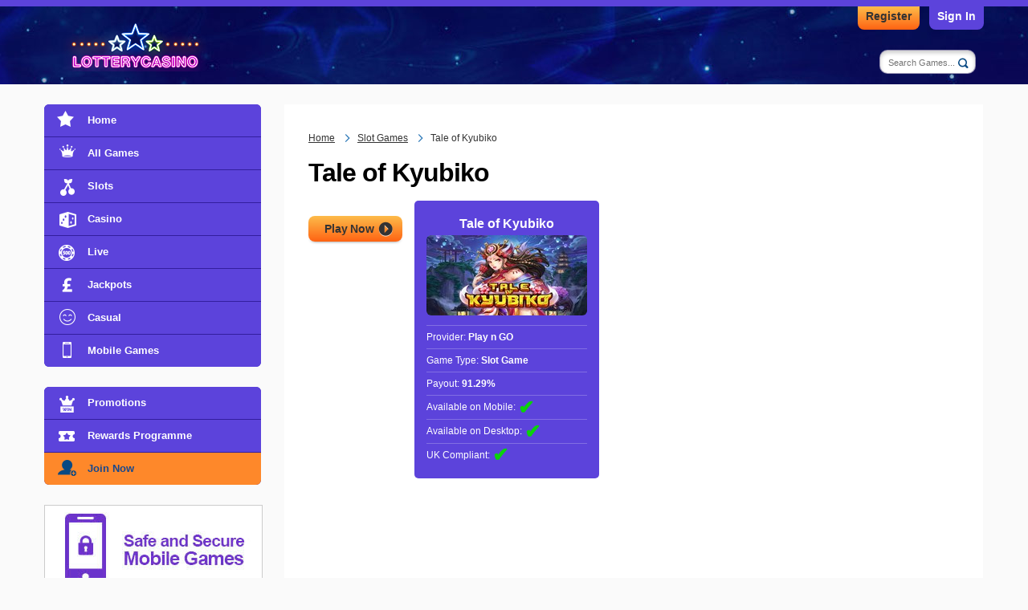

--- FILE ---
content_type: text/css; charset=utf-8
request_url: https://lotterycasino.net/css/desktop?v=jKRncBiSyB_-nswyqR2jNsnTb7dIxIFOrTbZtNUX8oY1
body_size: 12299
content:
html,body,div,h1,h2,h3,p,img,ol,ul,li,form,table,tbody,thead,tr,th,td{margin:0;padding:0;border:0;font-size:100%;font:inherit;vertical-align:top}.screenshots,.game_desc,.gallery_bottom,.faq-buttons p,.cash-out .ulMethodHeader{display:flex}.gallery_bottom{justify-content:center}.gallery_bottom,.faq-buttons p{flex-wrap:wrap}.faq-buttons p,.cash-out .ulMethodHeader{align-items:center}ul li:before,ol li:before,a.link:after,ol#breadcrumb>li:before,.gamesMenu li span:before,.screenshots a:after,.screenshots .direction:before,.steps .iphoneAppButton,.steps .androidAppButton,.slider_nav span:before,.game-box-container .game-box .info-box .playNow:before{background:url(/images/template/icon-sprite.png) no-repeat;background-size:500px 1500px}.sideMenu li a,.sideMenu li a.subAvailable:after{background-image:url(/images/template/spritesheet-menu.png);background-repeat:no-repeat;background-size:34px 1385px}.selection{background:#2973bf;background:linear-gradient(to bottom,#2a6dce 1%,#245db2 100%)}ul li:before,ol li:before,ol#breadcrumb>li:before,.gamesMenu li span:before,.screenshots a:before,.screenshots a:after,.sideMenu li a.subAvailable:after{content:"";position:absolute}.game-box-container .game-box .info-box .playNow:before{content:"";display:block}a.link:after,.screenshots .direction:before,.slider_nav span:before{content:"";display:inline-block}*,*:before,*:after{box-sizing:border-box}body{font:14px/24px "Arial",sans-serif;background:#fafafa;color:#000}body.is-active{overflow:hidden;margin-right:15px}ul{list-style:none}ol{list-style:decimal;margin-left:30px}ol>li{margin:0 0 15px 15px}ol>li>ol{display:block}ol>li:before{background:none}ul,ol{display:inline-block}ul li,ol li{margin:0 0 15px 10px;padding-left:15px;background-size:8px 13px;position:relative}ul li:before,ol li:before{background-position:0 26.909%;width:8px;height:14px;top:4px;left:0}ul.inlineList li{display:inline-block;width:220px}hr{border:none;border-bottom:1px solid #e6e6e6;margin-bottom:20px;clear:both}h1,h2,h3,h4,h5,h6,.title{color:#000;font-weight:700;letter-spacing:-1px}h1{font-size:32px;line-height:30px;margin-bottom:20px}h2{font-size:28px;line-height:26px;margin-bottom:15px}h3{font-size:24px;line-height:22px;margin-bottom:15px}h4{font-size:21px;line-height:19px;margin-bottom:10px;font-weight:400}p{margin-bottom:20px;font-size:14px}a{color:#2768ab;transition:all .2s ease-in-out}a:hover{color:#b8a810}.container{position:relative;width:1170px;margin:0 auto}.row{width:100%;display:inline-block}.col-half{width:50%}.col-1,.col-2,.col-3,.col-4,.col-5,.col-6,.col-7,.col-8,.col-9,.col-10,.col-11,.col-12{display:inline-block}.col-1{width:70px}.col-2{width:170px}.col-3{width:270px}.col-4{width:370px}.col-5{width:470px}.col-6{width:400px}.col-7{width:670px}.col-8{width:770px}.col-9{width:870px}.col-10{width:970px}.col-11{width:1070px}.col-12{width:1170px}#content{position:relative;min-height:580px;margin-bottom:20px;background:#fff;padding:30px 30px 30px 150px}#content>.box{background:#fff;padding:30px;margin-bottom:30px;display:inline-block}#content>.box p:last-child{margin-bottom:0}#content .row{width:auto;margin-left:-30px;margin-right:-30px}#content .col-1,#content .col-2,#content .col-3,#content .col-4,#content .col-5,#content .col-6,#content .col-7,#content .col-8,#content .col-9,#content .col-10,#content .col-11,#content .col-12{padding-left:30px}#content.home{padding:0;background:none;margin-top:30px}.main{background:#fff;display:inline-block;width:870px;margin:0 0 15px 25px;padding:30px;min-height:615px}.padding-xsm{padding:5px}.padding-sm{padding:10px}.padding-md{padding:15px}.padding-lg{padding:20px}.padding-xlg{padding:25px}.paddingMed{padding:25px 0}.paddingSmall{padding:20px 0}.paddingXsmall{padding:5px 0}.padding-side{padding-left:15px;padding-right:15px}.noPadding{padding:0!important}.marginBig{margin:80px 0}.marginMed{margin:50px 0}.marginSmall{margin:30px 0}.marginXm{margin:15px 0}.marginTopSmall{margin-top:20px}.marginBottomMed{margin-bottom:30px}.clear{clear:both}footer{background:#5c43db;padding:25px 0;min-width:1170px}footer .logo{width:200px;display:inline-block;margin-bottom:0}footer .row{display:inline-block;margin-bottom:15px}footer .col{display:inline-block;width:280px}footer .title{font-size:18px;color:#5c43db;margin-bottom:15px}footer ul.links{margin-bottom:10px;text-align:center;width:100%;display:block}footer ul.links li{margin:0 0 8px 17px;padding:0;display:inline-block}footer ul.links li:before{background:none}footer ul.links li a{color:#fd0}footer ul.links li a:hover{color:#b8a810}footer .disclaimer{font-size:13px!important;line-height:16px;color:#fff;text-align:center}footer .disclaimer a{color:#fd0}footer .disclaimer a:hover{color:#b8a810}hr{border-color:#fff}.payment-methods{display:block;text-align:center;background:#5c43db;padding:15px}.payment-methods li{display:inline-block;margin:0 10px;padding:0}.payment-methods li:before{background:none}ul.legal,ul#footer_icons_container{margin:20px 0;background:#fff;border-radius:10px;padding:10px 5px;text-align:center}ul.legal li,ul#footer_icons_container li{margin:0!important;display:inline-block;list-style-type:none;background:none}ul#footer_icons_container li:before{display:none}ul#footer_icons_container img{padding:4px 2px;height:46px;width:auto}header{background:url(/images/template/hf-bg.jpg) #0a0350 top no-repeat;position:relative;width:100%;min-width:1170px;padding:0;left:0;top:0;border-top:8px solid #5c43db;background-position:center 0;height:105px;margin-bottom:25px}header .siteLogo{float:left;margin-top:20px}header .top .register{position:absolute;display:block;color:#333;background:#fc0;text-align:center;padding:0 10px 5px;font-weight:700;text-decoration:none;border-radius:0 0 8px 8px;background:linear-gradient(to bottom,#fdbc4a 0%,#ff6313 100%);right:80px;top:0;font-size:14px}header .top .sign-in{position:absolute;display:block;color:#fff;background:#5c43db;text-align:center;padding:0 10px 5px;font-weight:700;text-decoration:none;border-radius:0 0 8px 8px;right:0;top:0;font-size:14px}#tabMenu{position:relative;float:right;margin:0;padding:0;list-style-type:none;top:50px;height:47px}#tabMenu li{position:relative;float:left;margin:0 0 0 10px;padding:0}#tabMenu li a{background:#5c43db;position:relative;display:inline-block;color:#fff;text-align:center;font:bold 12px/20px arial,sans-serif;padding:10px 20px 17px;border-radius:6px 6px 0 0;transition:all .1s linear;-webkit-transition:all .1s linear;text-decoration:none;box-shadow:0 -7px 13px rgba(0,0,0,.1)}#tabMenu li a:hover{background:#fff;color:#5c43db;text-shadow:none}.smallTabTxt{position:relative;top:-8px;font-size:10px;color:#78b1d7}#search{position:relative;float:right;margin:20px 10px;top:34px;padding:0}#search .box{-webkit-apperance:none;background:#fff;border-radius:10px;padding:9px 20px 7px 10px;font-size:11px;width:120px;outline:none;transition:all .3s ease-in-out;box-shadow:inset 0 3px 5px rgba(0,0,0,.2);border:1px solid rgba(47,36,103,.5)}#search .box:focus{width:170px}#search .btn{background:url(/images/template/spritesheet-menu.png) -2px -1365px no-repeat;background-size:34px 1385px;width:12px;height:12px;display:block;position:absolute;right:2px;top:10px;text-indent:-200px;overflow:hidden;border:none;box-shadow:none}p.big{font-size:24px;line-height:40px}.top-paragraph{font-size:18px}.text-center,.center{text-align:center}a.active{color:#b8a810}a.link{font-size:24px;font-weight:700;text-decoration:none;letter-spacing:-1px;margin-bottom:15px;display:block}a.link:after{background-position:.102% 2.159%;width:17px;height:25px;margin-left:10px;vertical-align:middle}.Title2{font-size:22px;line-height:26px;margin-bottom:10px;color:#2f2467;border-bottom:1px solid #f4f4f4;padding-bottom:5px;clear:both}.Title3{font-size:18px;line-height:20px;margin-bottom:8px;color:#2f2467;padding-bottom:5px}.Title4{font-size:16px;line-height:20px;margin-bottom:8px;color:#2f2467;padding-bottom:5px}.headerTitle{float:left;padding:0;margin:12px 0 2px 22px;position:relative}.blue .Title3{border-bottom:none}.news-box .button.on-page-center{width:220px;margin:15px auto 30px;float:none;display:block}.main h2{font-size:24px}.main h3{font-size:21px}ol#breadcrumb{margin-bottom:10px;padding:0 15px 0 0;font-size:12px;display:inline-block;width:100%;height:30px;margin-left:0}ol#breadcrumb>li{display:inline-block;margin:0 10px 0 0;color:#333}ol#breadcrumb>li:before{background-size:350px 1050px;background-position:0 26.709%}ol#breadcrumb>li:first-child{background:none;padding:0}ol#breadcrumb>li:first-child:before{background:none}ol#breadcrumb>li>a{color:#333}ol#breadcrumb>li>a:hover{color:#b8a810}.button-yellow,#aLogin,.action_button{background:url(/images/template/arrow.png) right center no-repeat,linear-gradient(to bottom,#fdbc4a 0%,#ff6313 100%);position:relative;padding:12px 45px 12px 25px;border-radius:8px;font:bold 14px/30px arial,sans-serif;outline:none;text-decoration:none;text-align:center;color:#333;box-shadow:#333 0 3px 4px -4px;top:0;transition:all .1s linear;word-spacing:-1px;cursor:pointer}.button-yellow:hover,#aLogin:hover,.action_button:hover,.button-yellow:active{background:url(/images/template/arrow.png) right center no-repeat,linear-gradient(to bottom,#ffc560 0%,#ff7935 100%);color:#333}.button-yellow.block{display:block;height:18px;line-height:20px}.button-yellow.fixie{width:180px;padding:12px 40px 12px 20px}.button-yellow.fixieNext{margin-top:-10px}.button-blue,.faq-buttons a{background:linear-gradient(to bottom,#9160ff 0%,#6825ff 100%);position:relative;padding:9px 24px;border-radius:8px;font:bold 12px/30px arial,sans-serif;outline:none;text-decoration:none!important;text-decoration:none;text-align:center;color:#fff!important;box-shadow:#333 0 3px 4px -4px;top:0;transition:all .1s linear;cursor:pointer}.button-blue:hover,.faq-buttons a:hover,.button-blue:active,.faq-buttons a:active{background:linear-gradient(to bottom,#a57dff 0%,#793dff 100%);color:#fff}.button-blue.block,.faq-buttons a.block{display:block;height:15px;line-height:15px}.button-blue.skinny,.faq-buttons a.skinny,.button-greyed.skinny{padding:5px 20px}.button-blue.morePadding,.faq-buttons a.morePadding{padding:9px 60px}.button-blue.fixie,.faq-buttons a.fixie{width:200px}.button-blue.selected:hover,.faq-buttons a.selected:hover{top:3px!important}.button-blue.selected:active,.faq-buttons a.selected:active{top:4px!important;border-bottom:1px solid #ba4a00;box-shadow:#333 0 3px 3px -4px;transition:none;color:#d30}.button-blue.disabled,.faq-buttons a.disabled{opacity:.9;background:#eee;border-bottom:4px solid #ccc;color:#ccc!important;text-shadow:#fff 0 1px 0;margin:0;top:0;box-shadow:#333 0 3px 3px -4px}.button-greyed{background-color:#eee;border:1px solid #ccc;color:#aaa;position:relative;padding:9px 24px;border-radius:8px;font:bold 12px/30px arial,sans-serif;outline:none;text-decoration:none;text-align:center;text-shadow:#fff 0 1px 0;top:0;transition:all .1s linear}.button-flat{background:#107ad4;position:relative;padding:9px 20px;border-radius:8px;font:bold 12px/30px arial,sans-serif;outline:none;text-decoration:none!important;text-decoration:none;text-align:center;color:#fff;top:0;transition:all .1s linear;cursor:pointer}.button-flat:hover{background:#09f}.button-flat.block{display:block;padding:0 20px;margin:3px auto;width:120px}#load-more{text-align:center;width:200px;font-size:16px;display:inline}#load-more:hover{top:4px}.btn--sm{padding:8px 35px 8px 20px}#topBack{position:fixed;right:20px;bottom:20px;border-radius:5px;width:32px;height:32px;cursor:pointer;font-weight:700;z-index:999;box-shadow:0 0 10px rgba(0,0,0,.3);opacity:0;transform:scale(0);transition:all .2s ease-in-out;background:#fe882a url(/images/svg/icon--arrow-top.svg);background-size:auto 65%;background-position:center;background-repeat:no-repeat}#topBack.is-active{opacity:1;transform:scale(1)}.game_btns{margin:20px 0}.gamesMenu{display:inline-block;width:100%;margin-bottom:20px}.gamesMenu li{display:inline-block;padding:0;margin:0 10px 0 0;width:80px;text-align:center;cursor:pointer}.gamesMenu li:before{background:none}.gamesMenu li span{display:block;background:#5c43db;padding:10px;text-align:center;color:#fff;text-decoration:none;width:70px;height:50px;margin:0 auto;position:relative;border-radius:5px}.gamesMenu li span:before{width:38px;height:30px;background-position:0 13.601%;left:15px}.gamesMenu li.active span,.gamesMenu li:hover span{background:#fe882a}.gamesMenu li.active span:before,.gamesMenu li:hover span:before{background-position:10.823% 13.601%}.gamesMenu li.new span:before{background-position:0 17.071%}.gamesMenu li.new.active span:before{background-position:10.783% 17.131%}.gameTitle{background:#5c43db;color:#fff;font-size:12px;text-align:center;line-height:16px;padding:3px;font-weight:bold}.games{width:100%;transition:all .5s ease-in-out;opacity:1;transform:translate(0,0)}.games.is-hidden{opacity:0;transform:translate(0,100px)}.games .row{text-align:center}.games .outer{display:inline-block;width:180px;height:112px;margin:0 11px 15px 0}.games .outer.last{margin-right:0}.games .outer .game-box-container:hover .game-box{cursor:pointer}.games .outer .game-box-container:hover .game-box img{width:220px;height:120px;left:-20px;top:-20px;transition:all .2s ease-in-out;z-index:99}.games .outer .game-box-container:hover .game-box .info-box{opacity:1;transition:all .2s ease-in-out;width:220px;height:120px;left:-20px;top:-20px;box-shadow:0 0 25px 5px rgba(0,0,0,.4);z-index:99}.games .outer .game-box-container .game-box{border:none;border-radius:0;position:relative}.games .outer .game-box-container .game-box.new:after{content:'NEW';background:#ff3019;background:-moz-radial-gradient(center,ellipse cover,#ff3019 0%,#a00 100%);background:-webkit-radial-gradient(center,ellipse cover,#ff3019 0%,#a00 100%);background:radial-gradient(ellipse at center,#ff3019 0%,#a00 100%);position:absolute;top:-8px;right:-8px;width:36px;height:36px;border-radius:40px;transform:rotate(10deg);box-shadow:#000 -5px 5px 5px -5px;color:#fff;text-align:center;line-height:36px;font-weight:bold;font-size:12px;z-index:9}.games .outer .game-box-container .game-box img{border-radius:0;width:180px;height:90px;left:0;top:0;z-index:1;transition:all .2s ease-in-out}.games .outer .game-box-container .game-box .info-box{width:180px;height:90px;border-radius:0;left:0;top:0}.games .outer .game-box-container .game-box .info-box .playNow{width:48px;height:48px}.games .outer .game-box-container .game-box .info-box .playNow:before{width:19px;background-size:400px 1200px}.games .outer .game-box-container .game-box .info-box .title{margin-top:5px}.games .outer .game-box-container .game-box .info-box .info{position:absolute;bottom:10px;right:10px;z-index:1;width:25px;height:25px;border-radius:50%;background:#fff;text-decoration:none;transition:all .2s ease}.games .outer .game-box-container .game-box .info-box .info:before{content:"i";position:absolute;font-size:16px;left:10px;color:#5c43db;font-weight:700;line-height:26px}.games .outer .game-box-container .game-box .info-box .info:hover{background:#fe882a;transform:scale(1.2);transition:all .2s ease}.games .col{width:570px;display:inline-block}.sideGameInfo{position:fixed;right:-400px;top:0;width:400px;background:#18488d;color:#fff;padding:30px;height:100%;transition:all .5s ease;z-index:999;box-shadow:0 0 15px 5px rgba(0,0,0,.3);opacity:0;overflow:auto}.sideGameInfo>img{width:240px;display:block;margin:0 auto 15px}.sideGameInfo p{line-height:1.2em}.sideGameInfo .title{font-size:24px;margin-bottom:0;color:#fff}.sideGameInfo .subTitle{font-size:18px;margin-bottom:15px}.sideGameInfo.active-box{right:0;transition:all .5s ease;opacity:1}.sideGameInfo .close{position:absolute;top:20px;right:20px;text-decoration:none;background:#fff;color:#5c43db;width:30px;height:30px;line-height:30px;text-align:center;font-weight:700;border-radius:50%;cursor:pointer;font-size:20px;transition:all .2s ease}.sideGameInfo .close:hover{background:#fe882a;transform:scale(1.2);transition:all .2s ease}.sideGameInfo .button-yellow{display:inline-block;padding-top:0;padding-bottom:0;margin-right:10px;margin-bottom:15px}.sideGameInfo .button-yellow:hover{margin-bottom:17px}.close{position:absolute;top:20px;right:20px;text-decoration:none;background:#fff;color:#5c43db;width:30px;height:30px;line-height:30px;text-align:center;font-weight:700;border-radius:50%}.close:hover{background:#fe882a;transform:scale(1.2);transition:all .2s ease}.screenshots{flex-wrap:wrap}.screenshots a{display:inline-block;margin:5px;position:relative;width:125px;height:125px;transition:all .2s ease-in-out;background-color:rgba(0,0,0,.6);cursor:pointer}.screenshots a img{width:100%}.screenshots a:before{transition:all .2s ease-in-out;background:inherit;width:125px;height:125px;left:0;top:0;opacity:1;z-index:2;opacity:0}.screenshots a:after{transition:all .2s ease-in-out;width:45px;height:46px;background-position:.11% 37.827%;z-index:3;position:absolute;left:50%;opacity:0;top:50%;transform:translate(-50%,-50%)}.screenshots a:hover{transition:all .2s ease-in-out;transform:scale(1.1)}.screenshots a:hover:before{opacity:1}.screenshots a:hover:after{opacity:1}.screenshots img{display:block;margin:0 auto 25px;position:absolute;top:0;left:0;z-index:1}.screenshots .direction{position:absolute;top:50%;transform:translateY(-50%);left:20px;background:#fff;z-index:100;font-size:24px;width:40px;height:40px;border-radius:50%;transition:all .2s ease}.screenshots .direction:hover{background:#b8a810;transition:all .2s ease;width:50px;height:50px}.screenshots .direction:hover:before{margin-top:15px}.screenshots .direction.next{right:20px;left:auto}.screenshots .direction.next:before{background-position:.102% 2.159%;margin:10px 0 0 10px}.screenshots .direction.next:hover:before{margin-top:15px}.screenshots .direction:before{width:18px;height:28px;margin:10px 0 0 3px;transition:all .2s ease}.screenshots-sm a img{display:block;margin:0 auto 10px;width:100%;border:1px solid rgba(255,255,255,.55);box-shadow:0 0 10px rgba(0,0,0,.4)}.imgOverlay{opacity:0;visibility:hidden;position:fixed;top:50%;left:50%;transform:translate(-50%,-50%);width:100vw;height:100vh;transition:all .3s ease-in-out;cursor:pointer;z-index:99}.imgOverlay.active{transition:all .3s ease-in-out;visibility:visible;opacity:1}.imgOverlay img{width:auto;max-width:75%;height:auto;max-height:75%;position:absolute;top:50%;left:50%;transform:translate(-50%,-50%);box-shadow:0 0 0 5000px rgba(0,0,0,.75);border:5px solid #5c43db}.imgOverlay .close-popup{z-index:100;top:20px;background-color:#fff;border-radius:50%;color:#2f2467;right:20px;text-align:center;width:35px;height:35px;line-height:35px;font-size:21px;position:absolute}.imgOverlay p{position:absolute;width:100%;bottom:0;left:0;z-index:10;background:rgba(0,0,0,.65);width:100%;color:#fff;padding:10px 20px;font-size:1.2em;margin-bottom:0}#gameGrid img{display:inline-block;height:118px;margin:5px;overflow:visible;position:relative;width:155px}.steps{display:inline-block;text-align:center;width:100%;margin-bottom:15px}.steps .step{position:relative;background:url(/images/mobile/step-1.jpg) no-repeat;width:239px;height:118px;display:inline-block}.steps .step.step2{background-image:url(/images/mobile/step-2.jpg)}.steps .step.step3{background-image:url(/images/mobile/step-3.jpg)}.steps .iphoneAppButton{background-position:.727% 20.442%;width:88px;height:33px;position:absolute;text-indent:-250px;overflow:hidden;top:25px;left:8px}.steps .iphoneAppButton:hover{background-position:24.848% 20.442%}.steps .androidAppButton{background-position:.122% 23.342%;width:92px;height:37px;position:absolute;text-indent:-250px;overflow:hidden;top:65px;left:5px}.steps .androidAppButton:hover{background-position:24.48% 23.342%}.phone-screenshots{display:flex}.phone-screenshots .box{width:33.33%;padding:15px;text-align:center}.phone-screenshots .box img{display:block;margin:0 auto 10px}.games-list-container{position:relative}.games_list{display:inline-block;position:absolute;left:0;top:0;opacity:0;transition:all .5s ease}.games_list.active{transition:all .5s ease;opacity:1}#loading{opacity:0}#loading.is-active{opacity:1}.main .game_content{margin-bottom:40px}.main .game_content h2{margin:50px 0 10px 0;border-bottom:1px solid rgba(0,0,0,.15)}.main .game_content h3{font-size:1.2em;font-style:italic;margin:20px 0 5px 0;font-weight:100}.infoData{background:#5c43db;position:relative;padding:15px;border-radius:5px;width:230px;margin:0 0 15px 15px;color:#fff}.infoData p{padding:6px 0;margin:0;font-size:12px;line-height:16px;border-bottom:1px solid #816ee3}.infoData p:first-child{text-align:center;border-bottom:none;font-size:16px}.infoData p:last-child{border-bottom:none}.infoData span{font-weight:bold;display:inline-block;line-height:16px;vertical-align:middle}.infoData span.yes{color:#0bd20a;font-size:24px}.infoData span.no{color:#d00;font-size:30px}.infoData img{border-radius:6px}.infoData a{color:#fc0}.infoData a:hover{color:#ff0}.form_search{display:flex}#datalist{top:100%;position:absolute;background:#fff;width:200%;margin:0;border-bottom:none;box-shadow:0 0 10px rgba(0,0,0,.1);border-radius:5px;overflow:hidden;z-index:999}#datalist a{display:flex;align-items:center;padding:5px 10px;color:#000;font-size:1.1em;text-decoration:none;border-bottom:1px solid rgba(0,0,0,.1);background:#fff}#datalist a:hover{background:#eee}#datalist a.active{background:#eee}#datalist img{display:block;border-radius:5px;width:50px;margin-right:10px}.dataitem span{color:#09f;font-weight:bold}.sidebar_wrap{position:relative;display:inline-block;width:270px;z-index:9}#sidebarLeft{position:relative;display:block;width:270px;z-index:9}#sidebarLeft img{border:1px solid #ccc;margin-bottom:20px}.sideMenu{background:#4026c5;position:relative;list-style-type:none;margin:0;padding:0;border-radius:6px;transition:all .5s ease-in-out;width:100%;margin-bottom:25px;overflow:hidden}.sideMenu.minimised{height:50px;overflow:hidden;cursor:pointer}.sideMenu li{position:relative;display:block;margin:0;padding-left:0;border-bottom:1px solid rgba(0,0,0,.2)}.sideMenu li a{background-color:#5c43db;position:relative;display:block;font:bold 13px/40px arial,sans-serif;padding:0 10px 0 54px;color:#fff;height:40px;z-index:9;text-decoration:none;transition:all .1s ease-out}.sideMenu li a:hover{background-color:#6e52fe}.sideMenu li a.subAvailable:hover{border-bottom-right-radius:0}.sideMenu li a.subAvailable:after{background-position:0 -514px;width:5px;height:10px;top:15px;left:220px}.sideMenu li a.hover{background-color:#107ad4;border-bottom-right-radius:0}.sideMenu li.last a{border-radius:0 0 6px 6px;padding-bottom:8px}.sideMenu li:last-child{border-bottom:none}.subMenu{position:absolute;top:0;left:250px;width:0;opacity:0;display:block;overflow:hidden;transition:all .2s ease-out .1s;border-radius:0 6px 6px 0;z-index:9}.subMenu li{height:auto;margin:0}.subMenu li a{background-color:#107ad4!important;background-image:none;width:120px;border-radius:0!important;padding:6px 30px!important;border:2px solid #107ad4;line-height:18px;font-size:12px}.subMenu li a:hover{background-color:#0158a2!important}.subMenu li:first-of-type{border-radius:0 6px 0 0!important}.subMenu li:last-child{border-radius:0 0 6px 0!important}.sidePromo{background:#ff0;padding:25px;margin-bottom:30px;height:204px}.nav-promo{background-position:17px -30px}.nav-new{background-position:17px -70px}.nav-vip{background-position:17px -110px}.nav-live{background-position:17px -150px}.nav-slots{background-position:17px -190px}.nav-casino{background-position:17px -230px}.nav-join{background-color:#fe882a!important;background-position:17px -935px;color:#18488d!important}.nav-join:hover{background-color:#f5c82a!important}.nav-jackpots{background-position:17px -310px}.nav-logout{background-position:-363px -230px}.nav-casual{background-position:17px -350px}.nav-featured{background-position:17px -390px}.nav-changes{background-position:-602px -124px;background-color:#f35d5d!important}.nav-mobile{background-position:17px -425px}.nav-winners{background-position:15px 8px}.sideMenu a:hover~.subMenu,.subMenu:hover{width:184px;opacity:1}#sidebar-games{position:relative;width:248px;height:120px;border:1px solid #ccc;overflow:hidden;border-radius:6px;margin-top:20px;padding:0}.sidebar-game img{border:0!important;width:250px;height:94px;border-radius:6px 6px 0 0!important;display:block;margin:0!important}.sidebar-game a span{position:relative;width:222px;height:26px;border-radius:0 0 6px 6px;font:bold 12px/26px arial;padding:0 26px 0 0;text-align:right;color:#333;text-shadow:#ff0 1px 1px 0;display:block}.sidebar-game a:hover span{background-position:0 -26px;color:#fff;text-shadow:#333 -1px -1px 0}.sidebar-game-demo{position:absolute;bottom:6px;left:10px;color:#333;font-size:10px}.sidebar-game-demo:hover{color:#09f}.sidebar-game a:hover~a{color:#fff}.sliders_wrap{position:relative}.slider{position:relative}.slider_nav span{position:absolute;top:50%;transform:translateY(-50%);background-color:#fff;color:#000;padding:10px;cursor:pointer;z-index:4;border-radius:50%;height:40px;width:40px;z-index:99}.slider_nav span:first-of-type{left:10px}.slider_nav span:last-child{right:10px}.slider_nav span:before{width:18px;height:28px;margin:2px 0 0 3px;transition:all .2s ease}.slider_nav span:hover{background:#b8a810;transition:all .2s ease}.slider_nav span.js-prev:before{background-position:.102% 2.159%;margin:2px 0 0 6px}.slider ul{list-style:none;padding:0;width:100%;padding-top:15%;overflow:hidden;position:relative}.slider li{position:absolute;width:150px;height:150px;padding:0;margin:0;color:#000;left:50%;border-radius:50%;top:50%;opacity:0;transform:translate(-50%,-50%) scale(.75);transition:transform .2s ease-in-out,opacity .2s ease-in-out}.slider li:before{background:none}.slider li.is-active,.slider li.is-left,.slider li.is-right{opacity:1}.slider li.is-active{z-index:3;transform:translate(-50%,-50%)}.slider li.is-left{z-index:2;transform:translate(-155%,-50%)}.slider li.is-right{z-index:2;transform:translate(55%,-50%)}.slider li.is-passive-left,.slider li.is-passive-right{opacity:.5}.slider li.is-passive-left{z-index:1;transform:translate(-230%,-50%) scale(.75)}.slider li.is-passive-right{z-index:1;transform:translate(130%,-50%) scale(.75)}.winner-slider{background:#ddd;position:absolute;bottom:0;width:100%;background:rgba(0,0,0,.75);z-index:1}.winner-slider h2{text-align:center;color:#fff}.winner-slider ul{padding-top:11%}.winner-slider ul li{transition:transform 4s linear,opacity 4s linear;width:35%;height:auto}.winner-slider ul li.is-passive-left,.winner-slider ul li.is-passive-right{opacity:0}.winner{display:flex;align-items:center;width:100%;color:#fff;line-height:1.5em}.winner img{border-radius:50%;overflow:hidden;width:50px;height:50px;border:3px solid #fff;margin-right:20px;position:relative}.winner img img{height:100%;position:absolute;top:50%;left:50%;transform:translate(-50%,-50%)}.winner .details .title{font-size:1.2em;color:#fff;margin:0}.winner .name{font-size:.9em}.winner span{color:#fe882a;font-size:1.35em;font-weight:700}#slider{position:relative;overflow:hidden;margin:0 auto 25px}#slider ul{width:100%;padding-top:41%;position:relative;margin:0;list-style:none;overflow:hidden}#slider ul li{width:100%;height:100%;overflow:hidden;position:absolute;top:0;left:0;padding:40px;margin:0;opacity:0;transition:opacity .2s ease-in-out}#slider ul li:before{background:linear-gradient(to right,transparent 0%,transparent 44%,rgba(0,0,0,.75) 100%);content:"";position:absolute;top:0;left:0}#slider ul li.is-active{z-index:1}#slider ul li.is-active .game-content{opacity:1;transform:translate(-50%,-75%)}#slider .game-content{position:absolute;z-index:99;top:50%;left:75%;width:35%;transform:translate(-50%,-100%);transition:transform .5s ease-in-out}#slider .game-content .title{color:#fff;font-size:32px;line-height:1.1em;font-weight:700;display:inline-block;margin-bottom:20px}#slider .game-content p{color:#fff}#slider .game-content .free-play{color:#fff;display:inline-block;margin-left:20px;text-decoration:none}#slider.ss-carousel{background:#fff}#slider.ss-carousel li{width:805px;height:280px}#slider.ss-carousel li:after{background:none}.rotate-slider{background:#ddd;position:absolute;bottom:0;width:100%;background:rgba(0,0,0,.75);z-index:1;overflow:hidden}.rotate-slider:before,.rotate-slider:after{content:"";position:absolute;top:0;height:100%;width:20%;z-index:1}.rotate-slider:after{right:0;background:linear-gradient(to right,transparent 0%,rgba(0,0,0,.75) 100%)}.rotate-slider:before{background:linear-gradient(to right,rgba(0,0,0,.75) 0%,transparent 100%)}.rotate-slider h2{text-align:center;color:#fff}.rotate-slider ul{list-style:none;margin:0;display:flex;align-items:center;width:auto;transition:transform .3s ease-in-out;animation:rotateBanner 26s linear infinite}.rotate-slider ul li{white-space:nowrap;margin:5px 40px 5px 0}.rotate-slider ul li:before{display:none}table{border-spacing:0;border-left:1px solid #d3d3d3;margin-bottom:15px;width:100%}table .headerRow{background:#5c43db;vertical-align:middle;color:#fff;line-height:17px}table .headerRow th{padding:10px}table thead{background:#5c43db}table thead th{color:#fff;font-weight:700;padding:15px;line-height:14px;vertical-align:middle}table tbody tr{background:#ededed}table tbody tr.alt{background:#ddd}table tbody tr td{padding:10px;border-bottom:1px solid #d3d3d3;border-right:1px solid #d3d3d3}table.tableStyle{margin:0 auto 15px}table.deposits tbody tr td{padding:30px}table.deposits tbody tr td img{margin-left:10px}table.tblMethods{border:none}table.tblMethods .ulMethodHeader{display:flex;align-items:center;border-bottom:1px solid #ddd;padding-bottom:10px}table.tblMethods .ulMethodHeader h4{margin:0}table.tblMethods .ulMethodHeader li{background:none;padding:0;margin-bottom:0;flex-grow:1}table.tblMethods .ulMethodHeader li:before{background:none;display:none}table.tblMethods .ulMethodHeader li.liName{font-size:24px}table.tblMethods .ulMethodHeader li.liDesc{text-align:center}table.tblMethods .ulMethodHeader li.liImage{text-align:right}table.tblMethods>tbody>tr:nth-child(even){display:block;margin-bottom:20px}table.tblMethods>tbody>tr>td{border:none}table.tblMethods .tblMethodWithdrawal{background:#f4f4f4}img.centred{display:block;margin:auto 20px}input,select,textarea{padding:10px 10px;border-radius:6px;border:none;box-shadow:inset 0 2px 3px rgba(0,0,0,.5);width:100%}input:focus,select:focus,textarea:focus{border-radius:6px}input[type="submit"]{width:auto}textarea{height:auto;min-height:125px;max-width:100%}.g-recaptcha{margin-bottom:20px}.gallery{width:100%;height:auto;position:relative}.gallery_top{width:100%;padding:35%;position:relative;background:#000;overflow:hidden;border:1px solid rgba(255,255,255,.4);box-shadow:0 0 15px rgba(0,0,0,.55)}.gallery_top img{position:absolute;top:50%;left:50%;transform:translate(-50%,-50%);width:auto;height:auto;max-width:100%;max-height:100%;opacity:0}.gallery_top img.is-active{opacity:1}.gallery_bottom{position:relative;margin-top:10px}.gallery_bottom>div{position:relative;width:calc(100%/6);height:40px;margin:3px;overflow:hidden;border:1px solid rgba(255,255,255,.4);cursor:pointer}.gallery_bottom>div.is-active{border:3px solid #fe882a}.gallery_bottom>div img{position:absolute;top:50%;left:50%;transform:translate(-50%,-50%);height:100%}#load{transform:scale(0);transition:transform .1s ease-in-out}#load span{display:block;margin:0 auto;width:32px;height:32px;border-radius:50%;border-right:3px solid #fe882a;border-left:3px solid rgba(0,0,0,.1);border-top:3px solid rgba(0,0,0,.1);border-bottom:3px solid rgba(0,0,0,.1);animation:load 1s ease-in-out infinite}#load.is-active{transform:scale(1)}@keyframes load{0%{transform:rotate(0deg)}100%{transform:rotate(360deg)}}@keyframes rotateBanner{0%{transform:translate(10%,0);opacity:0}2%,95%{opacity:1}100%{transform:translate(-180%,0);opacity:0}}.big-jackpots{background:url(/images/template/city-bg.jpg) no-repeat;background-size:cover;padding:0;color:#fff}.big-jackpots h1{color:#fff;text-align:center}.big-jackpots .slider ul{padding:0;height:300px}.big-jackpots .slider ul li{width:242px;height:242px;padding:0;margin:0}.big-jackpots .slider ul li.is-passive-left .game-box-container:hover .game-box,.big-jackpots .slider ul li.is-passive-right .game-box-container:hover .game-box{cursor:auto;transform:rotateY(0)}.big-jackpots .slider ul li.is-passive-left .game-box-container:hover .game-box .info-box,.big-jackpots .slider ul li.is-passive-right .game-box-container:hover .game-box .info-box{opacity:0}.game-box-container{width:100%;height:100%;border-radius:50%}.game-box-container:hover .game-box{cursor:pointer}.game-box-container:hover .game-box .info-box{opacity:1;transition:all .2s ease-in-out;width:242px;height:242px;left:0;top:0}.game-box-container .jackpot{position:absolute;background:#18488d;font-size:24px;font-weight:700;color:#fe882a;padding:5px 15px;text-align:center;border-radius:5px;bottom:-20px;left:20px;right:20px;z-index:10}.game-box-container .jackpot span{vertical-align:bottom;line-height:1.2em;font-size:.65em}.game-box-container .game-box{width:100%;height:100%;display:inline-block;border:9px solid #fff;border-radius:50%}.game-box-container .game-box img{position:absolute;display:block;border-radius:50%;width:225px;height:225px}.game-box-container .game-box .info-box{position:absolute;top:9px;left:9px;width:224px;height:224px;background:rgba(0,0,0,.8);border-radius:50%;z-index:1;opacity:0;transition:all .2s ease-in-out;text-align:center}.game-box-container .game-box .info-box .title{display:inline-block;width:100%;text-align:center;color:#fff;margin:45px 0 0}.game-box-container .game-box .info-box .playNow{display:block;background:#fff;border-radius:50%;margin:10px auto;width:78px;height:78px;position:relative;padding:12px 0 15px 5px;text-align:center;text-decoration:none;font-weight:700;transition:all .2s ease}.game-box-container .game-box .info-box .playNow:before{background-position:0 6.81%;width:23px;height:32px;margin:0 auto;background-size:500px 1500px}.game-box-container .game-box .info-box .playNow:hover{background:#b8a810;color:#18488d;-webkit-transition:all .2s ease;transform:scale(1.1)}.game-box-container .game-box .info-box .freePlay{color:#fff;text-decoration:none;position:absolute;left:5px;bottom:5px;font-size:12px}.game-box-container .game-box .info-box .freePlay:hover{color:#b8a810}.is-passive-left .info-box,.is-passive-right .info-box{display:none}.sidebarContainer{position:relative;width:1200px;margin:auto}.sidebarContainer #sidebarLeft{position:absolute}.slider-box .box1{display:inline-block;width:270px}.slider-box .box2{display:inline-block;width:870px;margin-left:25px}.promo-box{background:url(/images/template/city-bg.jpg) no-repeat;background-size:893px 300px;padding:20px 15px 20px 60px;color:#fff;position:relative;margin-bottom:25px;display:flex;align-items:center;justify-content:flex-end}.promo-box img{position:absolute;bottom:0;left:30px}.promo-box .elem1{width:70%;display:inline-block}.promo-box .elem1 .title{color:#fff;font-size:30px;line-height:36px;margin-bottom:15px}.promo-box .elem1 p{margin-bottom:10px;line-height:18px}.promo-box .elem1 p.small{font-size:10px;line-height:10px}.latest-promotions{background:url(/images/template/city-bg.jpg) no-repeat;margin:35px 0 25px}.latest-promotions .promo-box{background:none;padding:15px 25px 15px 100px;position:relative;margin-bottom:0}.latest-promotions .promo-box .elem1 .title{font-size:30px;line-height:30px;color:#fe882a;margin-bottom:5px}.latest-promotions .promo-box .elem1 p{color:#fff;font-weight:700;font-size:21px;letter-spacing:-1px;margin-bottom:15px;line-height:28px;z-index:2}.latest-promotions .promo-box .elem1 p:first-of-type{font-size:18px;font-weight:400;margin:0 0 0}.latest-promotions .promo-box .elem2 .button-yellow{font-size:18px;margin-bottom:20px}.latest-promotions .promo-box img{bottom:0;left:30px}#divBannersBonusPolicy a{color:#fd0}.four-up-promo{float:left;width:195px;margin:5px}.four-up-promo p{font-size:13px;line-height:21px}.promos{display:flex;flex-wrap:wrap}.promo{margin:0 auto 50px;position:relative;height:275px;width:550px}.promo img{transition:all .5s ease-in-out;position:absolute;width:550px;z-index:1}.promo h2{position:relative;background:#4d38b5;font-size:15px;text-align:center;line-height:21px;padding:3px;font-weight:bold;text-transform:lowercase;margin:0;color:#fff;z-index:9}.promo h2:first-letter {text-transform:uppercase}.promo a{display:block;position:absolute;top:0;left:0;width:100%;height:100%;z-index:5}.promo a span{background:#fe882a;display:block;position:absolute;bottom:-40px;color:#5c43db;left:0;width:100%;height:40px;line-height:40px;font-weight:bold;text-align:center}.promotion>center{display:block;padding:0 0 20px 0}.promo_desc{opacity:0;visibility:hidden;position:fixed;top:50%;left:10%;transform:translate(-50%,-50%);width:80vh;height:90vh;background:#fff;padding:30px;transition:all .3s ease-in-out;border:5px solid #5c43db;box-shadow:0 0 0 5000px rgba(0,0,0,.7);overflow:auto;z-index:9999}.promo_desc.active-box{transition:all .3s ease-in-out;visibility:visible;opacity:1;left:50%}.promo_desc .close{position:absolute;top:20px;right:20px;text-decoration:none;background:#5c43db;color:#fff;width:30px;height:30px;line-height:30px;text-align:center;font-weight:700;border-radius:50%;cursor:pointer}.promo_desc .close:hover{background:#fe882a}.promo_desc>img{display:block;margin:0 auto}.promo_desc>div>center{display:block;padding:0 0 20px 0}.promo_desc .subtitle{font-size:18px;margin:0 auto 25px;color:#fff;line-height:1.4em;padding:15px 10px;background:#5c43db;max-width:550px}.promo_desc #aLogin:hover{margin-bottom:2px}.promo_desc #aLogin .btnJoin{font-size:16px!important}.desktopHelp{display:flex;width:100%;margin-bottom:15px}.desktopHelp .box{padding:20px;margin-right:20px;width:33.33%;background:#18488d;color:#fff}.desktopHelp .box:last-child{margin-right:0}.desktopHelp .box h3{color:#fff;line-height:30px}.desktopHelp .box h3 span{display:inline-block;width:30px;height:30px;background:#fe882a;text-align:center;line-height:30px;color:#333;border-radius:50%;margin-right:10px}.desktopHelp .box img{width:100%}.desktopHelp .box a{color:#fff}.desktopHelp .box a:hover{color:#b8a810}.winners .box{background:#ededed;width:247px;display:inline-block;position:relative;margin:70px 10px 25px;text-align:center}.winners .elem1{display:inline-block;width:100%;margin-top:-50px}.winners .elem1 img{display:block;border-radius:50%;width:170px;margin:0 auto;border:6px solid #fff}.winners .elem1 .gameName{background:#fff;padding:4px 20px;display:inline-block;border-radius:25px;margin-top:-15px;font-weight:700;font-size:16px}.winners .title{font-weight:400}.winners p{font-size:16px;font-weight:700;margin-bottom:10px}.winners .elem3{background:#fe882a;padding:20px 10px}.winners .elem3 .title{color:#5c43db}.winners .elem3 .ammount{font-size:36px;font-weight:700;color:#5c43db}.winners .elem3 .ammount span{font-size:.55em}.selection{color:#fff;padding:20px;position:relative}.selection .form{background:#18488d;padding:20px;margin:10px 0}.selection .form.is-active{display:block}.selection h2{color:#fff}.contact_tabs{padding-bottom:20px;text-align:center}.contact_tab{font-size:1.3em;padding:12px 50px 12px 40px;margin:0 10px 5px 0}.contact_tab.is-disabled{background:url(/images/template/arrow.png) right center no-repeat,linear-gradient(to bottom,#fff 0%,#ddd 100%);text-shadow:none;color:#777;pointer-events:none}.field_title span{font-size:.9em;opacity:.65}.field_title:after{content:" *";color:#fe882a}.faq-buttons a{display:block;width:calc(100%/4 - 6px);padding:10px 20px;margin:3px;text-decoration:none;color:#000;border-radius:5px}.faq-buttons a.is-active{top:2px;background:linear-gradient(to bottom,rgba(0,151,251,.65) 0%,rgba(0,107,179,.65) 97%,rgba(0,130,217,.75) 97%);border-bottom:3px solid #003f8d;box-shadow:#333 0 3px 4px -4px;color:#fff;margin-bottom:2px}.faq .blockWrap{display:none;opacity:0;transform:translate(0,50px);transition:all .3s ease-out}.faq .blockWrap.is-active{display:block;opacity:1}.faq .blockWrap.is-visible{opacity:1;transform:translate(0,0)}.content-area{opacity:0;transition:opacity .1s ease-in}.content-area.is-visible{opacity:1}.withdrawals ol{margin-left:0}.cash-out .ulMethodHeader li:before{content:""}.payouts .tableStyle tbody tr:first-child{background:#4d38b5;color:#fff}#slider .game-1:before{width:100%;height:100%}#slider .game-1 .elem1{background-size:auto 100%;position:absolute;width:600px;height:475px;top:15%;z-index:3;left:0;transform:translate(-40%,0);transition:transform .5s ease-in-out}#slider .game-1 .elem2{background-size:auto 100%;position:absolute;width:374px;height:75px;top:-15%;left:28%;z-index:3;transform:translate(-50%,-35%);transition:transform .5s ease-in-out}#slider .game-1 .elem3{width:262px;height:318px;position:absolute;left:0;transform:translate(-70%,0);transition:transform .5s ease-in-out}#slider .game-1.is-active{opacity:1}#slider .game-1.is-active .elem1{transform:translate(0)}#slider .game-1.is-active .elem2{transform:translate(-50%,90%)}#slider .game-1.is-active .elem3{transition-delay:.2s;transform:translate(70%,0)}#slider .game-2:before{width:100%;height:100%}#slider .game-2 .elem1{background-size:auto 100%;position:absolute;width:260px;height:400px;top:0;left:25%;transform:translate(-40%,0);transition:transform .5s ease-in-out;z-index:3}#slider .game-2 .elem2{background-size:auto 100%;position:absolute;width:300px;height:112px;top:-20%;z-index:3;left:25%;transform:translate(-70%,-25%);transition:transform .5s ease-in-out}#slider .game-2 .elem3{background-size:auto 100%;position:absolute;width:500px;height:300px;top:33%;z-index:1;left:0;transform:translate(-50%,0);transition:transform .4s ease-in-out}#slider .game-2.is-active{opacity:1}#slider .game-2.is-active .elem1{transform:translate(0)}#slider .game-2.is-active .elem2{transform:translate(-70%,70%)}#slider .game-2.is-active .elem3{transform:translate(13%,0)}#slider .game-3:before{width:100%;height:100%}#slider .game-3 .elem1{background-size:auto 100%;position:absolute;width:260px;height:400px;top:0;left:25%;transform:translate(-40%,0);transition:transform .5s ease-in-out;z-index:3}#slider .game-3 .elem2{background-size:auto 100%;position:absolute;width:300px;height:112px;top:-20%;z-index:3;left:25%;transform:translate(-70%,-25%);transition:transform .5s ease-in-out}#slider .game-3 .elem3{background-size:auto 100%;position:absolute;width:500px;height:300px;top:33%;z-index:1;left:0;transform:translate(-50%,0);transition:transform .4s ease-in-out}#slider .game-3 .elem4{background-size:auto 100%;position:absolute;width:217px;height:210px;top:24%;z-index:1;left:14%;transition:transform .4s ease-in-out;transform:rotate(0) scale(0)}#slider .game-3.is-active{opacity:1}#slider .game-3.is-active .elem1{transform:translate(0)}#slider .game-3.is-active .elem2{transform:translate(-70%,70%)}#slider .game-3.is-active .elem3{transform:translate(-5%,0)}#slider .game-3.is-active .elem4{transform:rotate(360deg) scale(1);transition:transform .4s ease-in-out}#slider .game-content{position:absolute;z-index:99;top:50%;left:75%;width:35%;transform:translate(-50%,-100%);transition:transform .5s ease-in-out}#slider .game-content .title{color:#fff;font-size:32px;line-height:1.1em;font-weight:700;display:inline-block;margin-bottom:20px}#slider .game-content p{color:#fff}#slider .game-content .free-play{color:#fff;display:inline-block;margin-left:20px;text-decoration:none}#slider .game-1{background-image:url(/images/games/slider/avalon-ii/slider-bg.jpg);background-size:cover}#slider .game-1 .elem1{background:url(/images/games/slider/avalon-ii/elem1.png) no-repeat}#slider .game-1 .elem2{background:url(/images/games/slider/avalon-ii/elem2.png) no-repeat}#slider .game-1 .elem3{background:url(/images/games/slider/avalon-ii/elem3.png) no-repeat}#slider .game-1 .elem4{background:url(/images/games/slider/avalon-ii/elem4.png) no-repeat}#slider .game-2{background-image:url(/images/games/slider/foxin-wins/slider-bg.jpg);background-size:cover}#slider .game-2 .elem1{background:url(/images/games/slider/foxin-wins/elem1.png) no-repeat}#slider .game-2 .elem2{background:url(/images/games/slider/foxin-wins/elem2.png) no-repeat}#slider .game-2 .elem3{background:url(/images/games/slider/foxin-wins/elem3.png) no-repeat}#slider .game-2 .elem4{background:url(/images/games/slider/foxin-wins/elem4.png) no-repeat}#slider .game-3{background-image:url(/images/games/slider/starburst/slider-bg.jpg);background-size:cover}#slider .game-3 .elem1{background:url(/images/games/slider/starburst/elem1.png) no-repeat}#slider .game-3 .elem2{background:url(/images/games/slider/starburst/elem2.png) no-repeat}#slider .game-3 .elem3{background:url(/images/games/slider/starburst/elem3.png) no-repeat}#slider .game-3 .elem4{background:url(/images/games/slider/starburst/elem4.png) no-repeat}